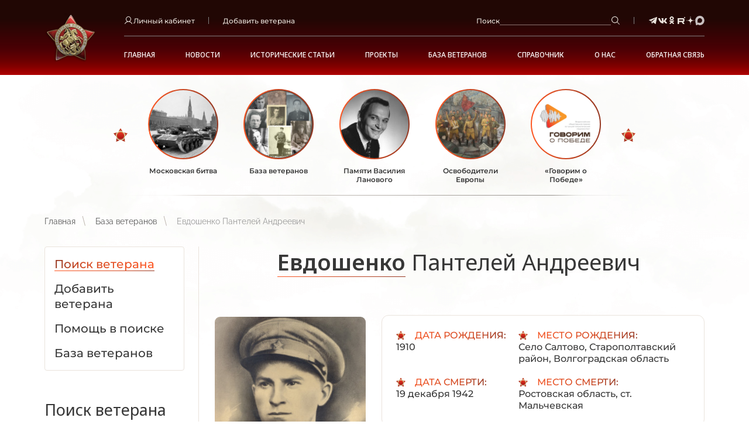

--- FILE ---
content_type: text/html; charset=UTF-8
request_url: https://www.polkrf.ru/veterans/evdosenko-pantelei-andreevic-74172
body_size: 14375
content:
<!DOCTYPE html>
<html xmlns="http://www.w3.org/1999/xhtml" xml:lang="ru" lang="ru">
<head>
	<meta charset="UTF-8">
<meta name="csrf-token" content="mpYxTczs8rxSZl2QppWi9jeLKjEJwl1sXd6XGnmL">
<meta name="viewport" content="width=device-width, initial-scale=1.0">
<link rel="canonical" href="https://www.polkrf.ru/veterans/evdosenko-pantelei-andreevic-74172">
<link rel="apple-touch-icon" sizes="180x180" href="https://www.polkrf.ru/assets/index/img/apple-touch-icon.png">
<link rel="icon" type="image/png" sizes="32x32" href="https://www.polkrf.ru/assets/index/img/favicon-32x32.png">
<link rel="icon" type="image/png" sizes="16x16" href="https://www.polkrf.ru/assets/index/img/favicon-16x16.png">
<link rel="manifest" href="/manifest.json">
<link rel="mask-icon" href="https://www.polkrf.ru/assets/index/img/safari-pinned-tab.svg" color="#9e3a25">
<meta name="msapplication-TileColor" content="#da532c">
<meta name="theme-color" content="#ffffff">
<meta property="og:image" content="https://www.polkrf.ru/assets/index/img/logo_big.png">


	<title>Ветеран Евдошенко Пантелей Андреевич (Дата рождения: 1910) на сайте движения Бессмертный полк</title>

	<meta name="description" content="Евдошенко Пантелей Андреевич родился в селе Салтово Старополтавского района Волгоградской облпасти в крестьянской семье. Год рождения точно не известен. Участвовал в Великой Отечественной войне." />

	<meta name="keywords" content="официальный, сайт, Россия, полк, РФ, бессмертный, общественное, патриотическое, движение" />
	
	<link rel="stylesheet" href="/assets/index/css/grid.min.css?p=1745478912-2"/>
<link rel="stylesheet" href="/assets/index/css/critical.min.css?p=1759137133-2"/>
<link rel="stylesheet" href="/assets/index/css/vendor.min.css?p=1749718735-2"/>
<link rel="stylesheet" href="/assets/index/css/common.min.css?p=1759137132-2"/>
<link rel="stylesheet" href="/assets/index/css/autoComplete.css?p=1745478911-2"/>
<link rel="stylesheet" href="/assets/index/css/debug.css?p=1746618383-2"/>

<link rel="preconnect" href="https://fonts.googleapis.com">
<link rel="preconnect" href="https://fonts.gstatic.com" crossorigin>
<link href="https://fonts.googleapis.com/css2?family=Noto+Sans:ital,wght@0,100..900;1,100..900&display=swap" rel="stylesheet">

	<script src="//ulogin.ru/js/ulogin.js"></script>
<meta name="csrf-token" content="mpYxTczs8rxSZl2QppWi9jeLKjEJwl1sXd6XGnmL">
<link rel="canonical" href="https://www.polkrf.ru/veterans/evdosenko-pantelei-andreevic-74172" /></head>
<body class="p-text">
	<header class="l-header ">
	<div class="l-container-fix l-header__container">
					<a class="l-header__logo-wrap" href="https://www.polkrf.ru">
				<img class="l-header__logo" src="/assets/index/img/logo.png">
			</a>
				<div class="l-header__right">
			<div class="l-header__top">
				<div class="l-header__wrap">
					<div class="b-dropdown b-dropdown_header" data-dropdown="true">

						<a class="b-text-icon" data-dropdown-input="true">
							<svg class="icon icon-user ">
								<use xlink:href="/assets/index/img/sprite.svg#user"></use>
							</svg>
							<span>Личный кабинет</span>
						</a>
						<div class="b-dropdown__container">
															<a class="b-dropdown__link" href="https://www.polkrf.ru/login">Вход</a>
								<a class="b-dropdown__link" href="https://www.polkrf.ru/register">Регистрация</a>
								<a class="b-dropdown__link" href="https://www.polkrf.ru/profile/add">Добавить ветерана</a>
													</div>
					</div>
				</div>
				<div class="l-header__wrap d-max-md-none">
					<a class="b-text-icon" href="https://www.polkrf.ru/profile/add">
						<span>Добавить ветерана</span>
					</a>
				</div>
				<div class="l-header__wrap l-header__search-wrap">
					<form class="b-header-search" data-search-header="true" action="https://www.polkrf.ru/search" method="GET">
						<label class="b-header-search__label">Поиск
						</label>
						<input class="b-input b-header-search__input" type="text" name="query"/>
						<button class="b-btn b-header-search__btn" type="submit">
							<svg class="icon icon-loupe ">
								<use xlink:href="/assets/index/img/sprite.svg#loupe"></use>
							</svg>
							<span>Поиск</span>
						</button>
					</form>
				</div>
				<div class="b-social d-max-md-none">
					<a class="b-social__item" href="https://t.me/polk_russia" rel="nofollow" target="_blank">
		<svg class="icon icon-tg ">
			<use xlink:href="/assets/index/img/sprite.svg?#tg"></use>
		</svg>
	</a>
	<a class="b-social__item" href="http://vk.com/polk_russia" rel="nofollow" target="_blank">
		<svg class="icon icon-vk ">
			<use xlink:href="/assets/index/img/sprite.svg#vk"></use>
		</svg>
	</a>
	<a class="b-social__item" href="http://ok.ru/polkrussia" rel="nofollow" target="_blank">
		<svg class="icon icon-ok ">
			<use xlink:href="/assets/index/img/sprite.svg#ok"></use>
		</svg>
	</a>
	<a class="b-social__item" href="https://rutube.ru/channel/23490178/" rel="nofollow" target="_blank">
		<svg class="icon icon-rutube ">
			<use xlink:href="/assets/index/img/sprite.svg#rutube"></use>
		</svg>
	</a>
	<a class="b-social__item" href="https://dzen.ru/polk_russia" rel="nofollow" target="_blank">
		<svg class="icon icon-yandexzen ">
			<use xlink:href="/assets/index/img/sprite.svg#yandexzen"></use>
		</svg>
	</a>
	<a class="b-social__item" href="https://max.ru/polk_russia" rel="nofollow" target="_blank">
		<img src="/assets/index/img/max.svg">
	</a>
				</div>
				<button class="b-burger d-lg-none" data-modal-open="menu">
					<svg class="icon icon-burger ">
						<use xlink:href="/assets/index/img/sprite.svg#burger"></use>
					</svg>
				</button>
			</div>
			<nav class="b-nav">
																					<div class="b-nav__wrap">
						<a class="b-nav__item " href="/" >Главная</a>
					</div>
																															<div class="b-nav__wrap b-nav__wrap_hover-dropdown">
						<a class="b-nav__item" href="/news" >Новости</a>
						<div class="b-nav__inner">
							 
								<div class="b-nav__inner-wrap">
									<a class="b-nav__inner-item" href="https://www.polkrf.ru/news/glavnye-sobytiya" >Главные события</a>
								</div>
							 
								<div class="b-nav__inner-wrap">
									<a class="b-nav__inner-item" href="https://www.polkrf.ru/news/novosti-regionov" >Новости регионов</a>
								</div>
							 
								<div class="b-nav__inner-wrap">
									<a class="b-nav__inner-item" href="https://www.polkrf.ru/news/bessmertnyj-polk-v-mire" >Бессмертный полк в мире</a>
								</div>
							 
								<div class="b-nav__inner-wrap">
									<a class="b-nav__inner-item" href="https://www.polkrf.ru/news/osoboe-mnenie" >Особое мнение</a>
								</div>
							 
								<div class="b-nav__inner-wrap">
									<a class="b-nav__inner-item" href="https://www.polkrf.ru/news/anonsy" >Анонсы</a>
								</div>
													</div>
					</div>
																												<div class="b-nav__wrap b-nav__wrap_hover-dropdown">
						<a class="b-nav__item" href="/articles" >Исторические статьи</a>
						<div class="b-nav__inner">
							 
								<div class="b-nav__inner-wrap">
									<a class="b-nav__inner-item" href="https://www.polkrf.ru/articles/stalinskie-narkomy" >Сталинские наркомы</a>
								</div>
							 
								<div class="b-nav__inner-wrap">
									<a class="b-nav__inner-item" href="https://www.polkrf.ru/articles/polkovodcy-velikoj-otechestvennoj" >Полководцы Великой Отечественной</a>
								</div>
							 
								<div class="b-nav__inner-wrap">
									<a class="b-nav__inner-item" href="https://www.polkrf.ru/articles/redkaya-voennaya-professiya" >Редкая военная профессия</a>
								</div>
							 
								<div class="b-nav__inner-wrap">
									<a class="b-nav__inner-item" href="https://www.polkrf.ru/articles/deti-geroi-vojny" >Дети – герои войны</a>
								</div>
							 
								<div class="b-nav__inner-wrap">
									<a class="b-nav__inner-item" href="https://www.polkrf.ru/articles/voennoe-kino-filmy-pro-velikuyu-otechestvennuyu-vojnu" >Наше военное кино. Фильмы про Великую Отечественную войну</a>
								</div>
							 
								<div class="b-nav__inner-wrap">
									<a class="b-nav__inner-item" href="https://www.polkrf.ru/articles/ih-podvig-ne-budet-zabyt" >Их подвиг не будет забыт</a>
								</div>
							 
								<div class="b-nav__inner-wrap">
									<a class="b-nav__inner-item" href="https://www.polkrf.ru/articles/etih-dnej-ne-smolknet-slava-hroniki-vojny" >Этих дней не смолкнет слава. Хроники войны</a>
								</div>
													</div>
					</div>
																												<div class="b-nav__wrap">
						<a class="b-nav__item " href="/projects" >Проекты</a>
					</div>
																			<div class="b-nav__wrap b-nav__wrap_hover-dropdown">
					<a class="b-nav__item" href="/veterans" >База ветеранов</a>
					<div class="b-nav__inner">
						 
														<div class="b-nav__inner-wrap">
								<a class="b-nav__inner-item" href="/veteran/veteran-search" >Поиск ветерана</a>
							</div>
						 
														<div class="b-nav__inner-wrap">
								<a class="b-nav__inner-item" href="/veteran/pomosh-v-poiske" >Помощь в поиске</a>
							</div>
												
													<div class="b-nav__inner-wrap">
								<a class="b-nav__inner-item" href="https://www.polkrf.ru/profile/add">Добавить ветерана</a>
							</div>
							<div class="b-nav__inner-wrap">
								<a class="b-nav__inner-item" href="https://www.polkrf.ru/veterans">База ветеранов</a>
							</div>
											</div>
				</div>
															<div class="b-nav__wrap b-nav__wrap_hover-dropdown">
					<a class="b-nav__item" href="" >Справочник</a>
					<div class="b-nav__inner">
						 
														<div class="b-nav__inner-wrap">
								<a class="b-nav__inner-item" href="/rewards" >Награды</a>
							</div>
						 
														<div class="b-nav__inner-wrap">
								<a class="b-nav__inner-item" href="/battles" >Военные операции</a>
							</div>
												
											</div>
				</div>
															<div class="b-nav__wrap b-nav__wrap_hover-dropdown">
					<a class="b-nav__item" href="/about/o-dvizhenii" >О НАС</a>
					<div class="b-nav__inner">
						 
														<div class="b-nav__inner-wrap">
								<a class="b-nav__inner-item" href="/about/o-dvizhenii" >О движении</a>
							</div>
						 
														<div class="b-nav__inner-wrap">
								<a class="b-nav__inner-item" href="/about/dokumenty/ustav-dvizheniya" >Документы</a>
							</div>
						 
														<div class="b-nav__inner-wrap">
								<a class="b-nav__inner-item" href="/about/partnery" >Партнеры</a>
							</div>
						 
														<div class="b-nav__inner-wrap">
								<a class="b-nav__inner-item" href="/about/bessmertnyj-polk-za-rubezhom" >Бессмертный полк за рубежом</a>
							</div>
						 
													
											</div>
				</div>
															<div class="b-nav__wrap b-nav__wrap_hover-dropdown">
					<a class="b-nav__item" href="/contacts" >Обратная связь</a>
					<div class="b-nav__inner">
						 
														<div class="b-nav__inner-wrap">
								<a class="b-nav__inner-item" href="/contacts" >Контакты</a>
							</div>
						 
														<div class="b-nav__inner-wrap">
								<a class="b-nav__inner-item" href="/contacts/nas-sprashivayut/" >Нас спрашивают</a>
							</div>
						 
														<div class="b-nav__inner-wrap">
								<a class="b-nav__inner-item" href="/contacts/vashi-pisma/" >Ваши письма</a>
							</div>
												
											</div>
				</div>
						</nav>

		</div>
	</div>
</header>	<div class="l-common-wrap">
			<div class="l-container-fix">
		<div class="b-events-slider">
		<div class="b-events-slider__viewport embla__viewport" data-events-slider="true" data-delay="7000">
			<div class="b-events-slider__container embla__container">
									<div class="b-events-slider__slide">
						<a class="b-event-card  js-actual-link" data-id="4" href="https://polkrf.ru/on-map/moskovskaya-bitva">
							<span class="b-event-card__img-wrap">
								<img class="b-event-card__img" src="/storage/_thumbs/actual_links/1/4/icon_round/actual_link_card_inner/D26dguDgGRBlw.jpg?u=9053b83c" alt="Московская битва" role="presentation"/>
							</span>
							<span class="b-event-card__title">Московская битва</span>
						</a>
					</div>
									<div class="b-events-slider__slide">
						<a class="b-event-card  js-actual-link" data-id="10" href="https://polkrf.ru/veterans">
							<span class="b-event-card__img-wrap">
								<img class="b-event-card__img" src="/storage/_thumbs/actual_links/1/10/icon_round/actual_link_card_inner/D2hQW7lr904Lg.png?u=8e51b5d5" alt="База ветеранов" role="presentation"/>
							</span>
							<span class="b-event-card__title">База ветеранов</span>
						</a>
					</div>
									<div class="b-events-slider__slide">
						<a class="b-event-card  js-actual-link" data-id="5" href="https://polkrf.ru/panno">
							<span class="b-event-card__img-wrap">
								<img class="b-event-card__img" src="/storage/_thumbs/actual_links/1/5/icon_round/actual_link_card_inner/D22rPnx6V9MTo.jpg?u=8e51b5d5" alt="Памяти Василия Ланового" role="presentation"/>
							</span>
							<span class="b-event-card__title">Памяти Василия Ланового</span>
						</a>
					</div>
									<div class="b-events-slider__slide">
						<a class="b-event-card  js-actual-link" data-id="11" href="https://www.polkrf.ru/on-map/osvoboditeli-evropy">
							<span class="b-event-card__img-wrap">
								<img class="b-event-card__img" src="/storage/_thumbs/actual_links/1/11/icon_round/actual_link_card_inner/D2PQGu9YrWzWQ.jpg?u=fb387d2b" alt="Освободители Европы" role="presentation"/>
							</span>
							<span class="b-event-card__title">Освободители Европы</span>
						</a>
					</div>
									<div class="b-events-slider__slide">
						<a class="b-event-card  js-actual-link" data-id="12" href="https://polkrf.ru/media-content">
							<span class="b-event-card__img-wrap">
								<img class="b-event-card__img" src="/storage/_thumbs/actual_links/1/12/icon_round/actual_link_card_inner/D2qFHHujMBsGA.png?u=fe3bbd94" alt="«Говорим о Победе»" role="presentation"/>
							</span>
							<span class="b-event-card__title">«Говорим о Победе»</span>
						</a>
					</div>
							</div>
		</div>
		<button class="embla__btn embla__btn_prev b-events-slider__prev" type="button" data-events-prev="true"></button>
		<button class="embla__btn embla__btn_next b-events-slider__next" type="button" data-events-next="true"></button>
	</div>
			<nav class="b-breadcrumbs">
									<a class="b-breadcrumbs__item" href="https://polkrf.ru">Главная</a>
						
									<a class="b-breadcrumbs__item" href="https://www.polkrf.ru/veterans">База ветеранов</a>
						
									<span class="b-breadcrumbs__item b-breadcrumbs__item_current">Евдошенко Пантелей Андреевич</span>
						
			</nav>

		
		<div class="l-content">
			<div class="l-content__aside" data-modal="menu-aside">
				<div class="l-content__aside-inner" data-modal-body="true">
					<div class="l-content__aside-head">
						<span class="b-title-2 text-regular mb-none">Меню</span>
						<a class="l-content__aside-close" data-modal-close="menu-aside"></a>
					</div>
						<nav class="b-nav-aside">
			
																	<a class="b-nav-aside__item b-nav-aside__item_act" href="https://www.polkrf.ru/baza-veteranov/veteran-search">
						<span class="b-nav-aside__item-line">Поиск ветерана</span>
					</a>
																								<a class="b-nav-aside__item " href="/profile/add">
						<span class="b-nav-aside__item-line">Добавить ветерана</span>
					</a>
																								<a class="b-nav-aside__item " href="https://www.polkrf.ru/baza-veteranov/pomosh-v-poiske">
						<span class="b-nav-aside__item-line">Помощь в поиске</span>
					</a>
										
					<a class="b-nav-aside__item " href="https://www.polkrf.ru/veterans">
				<span class="b-nav-aside__item-line">База ветеранов</span>
			</a>
			</nav>
					
					<span class="b-title-4 l-content__aside-title">Поиск ветерана</span>
<form class="b-form b-form_aside" action="https://www.polkrf.ru/veterans">
	<input class="b-input" type="text" placeholder="Фамилия" name="ln"/>
	<input class="b-input" type="text" placeholder="Имя" name="fn"/>
	<input class="b-input" type="text" placeholder="Отчество" name="pn"/>
	<input class="b-input" type="text" placeholder="Год рождения" name="by"/>
	<div class="mt-24">
		<button class="b-btn b-btn_lg b-btn_yellow b-btn_wide" type="submit">
			<span>Найти </span>
			<svg class="icon icon-chevron-right ">
				<use xlink:href="/assets/index/img/sprite.svg#chevron-right"></use>
			</svg>
		</button>
	</div>
</form>
					<span class="b-title-4 l-content__aside-title">Помощь специалиста </span>
<div class="b-contacts-aside">
			<p class="b-contacts-aside__title">Горячая линия: </p>
		<a class="b-contacts-aside__item" href="tel:88002019450">8 (800) 20 -1945- 0</a>
				<p class="b-contacts-aside__title">Часы работы: </p>
		<span class="b-contacts-aside__item">ПН-ПТ с 10:00 до 18:00</span>
				<p class="b-contacts-aside__title">Обращения по электронному адресу: </p>
		<a class="b-contacts-aside__item" href="mailto:1945poisk@polkrf.ru">1945poisk@polkrf.ru</a>
		<a class="b-more b-more_yellow b-more_self-end mt-16" href="/contacts">
		<span class="b-more__line">Подробнее</span>
	</a>
</div>					<div class="b-social b-social_aside b-social_yellow">
	<a class="b-social__item" href="https://t.me/polk_russia" rel="nofollow" target="_blank">
		<svg class="icon icon-tg ">
			<use xlink:href="/assets/index/img/sprite.svg?#tg"></use>
		</svg>
	</a>
	<a class="b-social__item" href="http://vk.com/polk_russia" rel="nofollow" target="_blank">
		<svg class="icon icon-vk ">
			<use xlink:href="/assets/index/img/sprite.svg#vk"></use>
		</svg>
	</a>
	<a class="b-social__item" href="http://ok.ru/polkrussia" rel="nofollow" target="_blank">
		<svg class="icon icon-ok ">
			<use xlink:href="/assets/index/img/sprite.svg#ok"></use>
		</svg>
	</a>
	<a class="b-social__item" href="https://rutube.ru/channel/23490178/" rel="nofollow" target="_blank">
		<svg class="icon icon-rutube ">
			<use xlink:href="/assets/index/img/sprite.svg#rutube"></use>
		</svg>
	</a>
	<a class="b-social__item" href="https://dzen.ru/polk_russia" rel="nofollow" target="_blank">
		<svg class="icon icon-yandexzen ">
			<use xlink:href="/assets/index/img/sprite.svg#yandexzen"></use>
		</svg>
	</a>
	<a class="b-social__item" href="https://max.ru/polk_russia" rel="nofollow" target="_blank">
		<img src="/assets/index/img/max.svg">
	</a>
</div>					<span class="b-title-4 l-content__aside-title">Публикации в соц.сетях</span>
<a class="b-publication-card b-publication-card_aside" href="https://vk.com/wall-99626804_477126" target="_blank" rel="nofollow">
	<span class="b-publication-card__date">19 января в 19:38</span>
	<span class="b-publication-card__subtitle">Бессмертный полк России</span>
	<span class="b-publication-card__img-wrap">
		<img class="b-publication-card__img" src="/storage/_thumbs/social_posts/2/1386/icon/social_post_aside/D224L2r7vMPCU.jpg?u=216dd336" alt="" role="presentation"/>
	</span>
	<span class="b-publication-card__text"> 
		<p>В Ленинградской области торжественно отметили годовщину прорыва блокады Ленинграда 🎉 Светлая память о...</p>
	</span>
	<span class="b-more b-more_yellow b-more_vk b-publication-card__more"> <span class="b-more__line">Подробнее</span></span>
</a>
				</div>
			</div>
			<div class="l-content__body">
					<div class="b-title-1 b-title-1_star">
		<span class="b-title-1__inner">
							<span class="b-link-title">Евдошенко</span>
						<span>Пантелей Андреевич</span>
		</span>
	</div>
	<div class="b-operation">
		<div class="b-operation__wrap">
			<figure class="fl-img fl-img_left b-operation__img">
									<img src="/storage/_thumbs/veterans/75/74172/icon/veteran/D2xxQMvhi2T4o.jpg?u=cededec5" alt="Евдошенко Пантелей Андреевич">
							</figure>
			<div class="b-text-info-double b-text-info-double_veteran">
									<div class="b-text-info b-text-info-double__item">
						<span class="b-text-info__name">Дата рождения: </span>
						<span class="b-text-info__text">1910</span>
					</div>
													<div class="b-text-info b-text-info-double__item">
						<span class="b-text-info__name">Место рождения: </span>
						<span class="b-text-info__text">Село Салтово, Старополтавский район, Волгоградская область</span>
					</div>
													<div class="b-text-info b-text-info-double__item">
						<span class="b-text-info__name">Дата смерти: </span>
						<span class="b-text-info__text">19 декабря 1942</span>
					</div>
													<div class="b-text-info b-text-info-double__item">
						<span class="b-text-info__name">место смерти: </span>
						<span class="b-text-info__text">Ростовская область, ст. Мальчевская</span>
					</div>
							</div>
							<span class="b-title-5 b-operation__title-5">Боевой путь ветерана</span>
				<p>Евдошенко Пантелей Андреевич родился в селе Салтово Старополтавского района Волгоградской облпасти в крестьянской семье. Год рождения точно не известен. Участвовал в Великой Отечественной войне. Возможно, что Пантелей Андреевич служил в 551 в/ч (полевая почта 1825). В ходе боев был убит 19 декабря 1942 года. Захоронен в братской могиле на станции Мальчевская Миллеровского района, Ростовской области. <br></p>
					</div>
							<span class="b-title-5 b-operation__title-5">Фото </span>
			<div class="b-gallery">
															<a class="b-gallery__img-wrap" href="https://polkrf.ru/storage/veterans/gallery/47/47745.jpg" data-fancybox="veteran_gallery">
							<img class="b-gallery__img" src="/storage/_thumbs/veterans/75/74172/gallery/gallery/veteran_gallery_big/D2QQjaKaMsaYA.jpg?u=cededec5" alt="" role="presentation"/>
						</a>
																				<a class="b-gallery__img-wrap" href="https://polkrf.ru/storage/veterans/gallery/47/47746.jpg" data-fancybox="veteran_gallery">
							<img class="b-gallery__img" src="/storage/_thumbs/veterans/75/74172/gallery/gallery/veteran_gallery_big/D21RPJgKeIrH6.jpg?u=cededec5" alt="" role="presentation"/>
						</a>
																				<a class="b-gallery__img-wrap" href="https://polkrf.ru/storage/veterans/gallery/47/47747.jpg" data-fancybox="veteran_gallery">
							<img class="b-gallery__img" src="/storage/_thumbs/veterans/75/74172/gallery/gallery/veteran_gallery/D2sy3yB9Mm34I.jpg?u=cededec5" alt="" role="presentation"/>
						</a>
																				<a class="b-gallery__img-wrap" href="https://polkrf.ru/storage/veterans/gallery/47/47748.jpg" data-fancybox="veteran_gallery">
							<img class="b-gallery__img" src="/storage/_thumbs/veterans/75/74172/gallery/gallery/veteran_gallery/D2TutU5xKcpMA.jpg?u=cededec5" alt="" role="presentation"/>
						</a>
																				<a class="b-gallery__img-wrap" href="https://polkrf.ru/storage/veterans/gallery/47/47749.jpg" data-fancybox="veteran_gallery">
							<img class="b-gallery__img" src="/storage/_thumbs/veterans/75/74172/gallery/gallery/veteran_gallery/D2DPghwEJI4m2.jpg?u=cededec5" alt="" role="presentation"/>
						</a>
												</div>
						
	</div>
				
				<div class="aside-mob">
						<nav class="b-nav-aside">
			
																	<a class="b-nav-aside__item b-nav-aside__item_act" href="https://www.polkrf.ru/baza-veteranov/veteran-search">
						<span class="b-nav-aside__item-line">Поиск ветерана</span>
					</a>
																								<a class="b-nav-aside__item " href="/profile/add">
						<span class="b-nav-aside__item-line">Добавить ветерана</span>
					</a>
																								<a class="b-nav-aside__item " href="https://www.polkrf.ru/baza-veteranov/pomosh-v-poiske">
						<span class="b-nav-aside__item-line">Помощь в поиске</span>
					</a>
										
					<a class="b-nav-aside__item " href="https://www.polkrf.ru/veterans">
				<span class="b-nav-aside__item-line">База ветеранов</span>
			</a>
			</nav>
				</div>
			</div>
		</div>
	</div>
	
		<section class="b-veterans b-section">
					<div class="b-title-2 b-title-2_star">
				<span class="b-title-2__inner">Последние добавленные ветераны <span class="b-link-title">Бессмертный полк России</a></span>
			</div>
				<div class="b-veterans__line"></div>
		<div class="b-veterans__viewport" data-veterans="true">
			<div class="b-veterans__container embla__container">
									<div class="b-veterans__slide embla__slide">
						<a class="b-veteran-item" href="https://www.polkrf.ru/veterans/kireev-daniil-arxipovic-1303560" >
	<span class="b-veteran-item__img-wrap">
					<img class="b-veteran-item__img" src="/storage/_thumbs/veterans/1304/1303560/icon/veteran_slider_card/D2o5qmTyrccNs.jpg?u=0e681c52" alt="Киреев Даниил Архипович" role="presentation"/>
			</span>
	<span class="b-veteran-item__title">Киреев</span>
	<span class="b-veteran-item__subtitle">Даниил Архипович</span>
			<span class="b-veteran-item__date">1912</span>
	</a>
					</div>
									<div class="b-veterans__slide embla__slide">
						<a class="b-veteran-item" href="https://www.polkrf.ru/veterans/kalinin-platon-ivanovic-1303559" >
	<span class="b-veteran-item__img-wrap">
					<img class="b-veteran-item__img" src="/storage/_thumbs/veterans/1304/1303559/icon/veteran_slider_card/D2vq0Gozxtx46.jpg?u=cca551d8" alt="Калинин Платон Иванович" role="presentation"/>
			</span>
	<span class="b-veteran-item__title">Калинин</span>
	<span class="b-veteran-item__subtitle">Платон Иванович</span>
			<span class="b-veteran-item__date">1920 - 1994</span>
	</a>
					</div>
									<div class="b-veterans__slide embla__slide">
						<a class="b-veteran-item" href="https://www.polkrf.ru/veterans/beliavskii-xariton-antonovic-1303558" >
	<span class="b-veteran-item__img-wrap">
					<img class="b-veteran-item__img" src="/assets/index/img/veteran_slider_placeholder.png" alt="Белявский Харитон Антонович" role="presentation"/>
			</span>
	<span class="b-veteran-item__title">Белявский</span>
	<span class="b-veteran-item__subtitle">Харитон Антонович</span>
			<span class="b-veteran-item__date">1900</span>
	</a>
					</div>
									<div class="b-veterans__slide embla__slide">
						<a class="b-veteran-item" href="https://www.polkrf.ru/veterans/ponomarev-sergei-fedorovic-1303557" >
	<span class="b-veteran-item__img-wrap">
					<img class="b-veteran-item__img" src="/storage/_thumbs/veterans/1304/1303557/icon/veteran_slider_card/D2TbGqxZ9dypE.jpg?u=c9cbfe6e" alt="Пономарёв Сергей Фёдорович" role="presentation"/>
			</span>
	<span class="b-veteran-item__title">Пономарёв</span>
	<span class="b-veteran-item__subtitle">Сергей Фёдорович</span>
			<span class="b-veteran-item__date">1913 - 1944</span>
	</a>
					</div>
									<div class="b-veterans__slide embla__slide">
						<a class="b-veteran-item" href="https://www.polkrf.ru/veterans/rokin-lavr-ivanovic-1303556" >
	<span class="b-veteran-item__img-wrap">
					<img class="b-veteran-item__img" src="/storage/_thumbs/veterans/1304/1303556/icon/veteran_slider_card/D2Ssscq1qj1vE.jpg?u=6a06355f" alt="Рокин Лавр Иванович" role="presentation"/>
			</span>
	<span class="b-veteran-item__title">Рокин</span>
	<span class="b-veteran-item__subtitle">Лавр Иванович</span>
			<span class="b-veteran-item__date">1924 - 1944</span>
	</a>
					</div>
									<div class="b-veterans__slide embla__slide">
						<a class="b-veteran-item" href="https://www.polkrf.ru/veterans/baranov-mixail-pavlovic-1303555" >
	<span class="b-veteran-item__img-wrap">
					<img class="b-veteran-item__img" src="/storage/_thumbs/veterans/1304/1303555/icon/veteran_slider_card/D2dgTa5dTnMaQ.jpg?u=70903142" alt="Баранов Михаил Павлович" role="presentation"/>
			</span>
	<span class="b-veteran-item__title">Баранов</span>
	<span class="b-veteran-item__subtitle">Михаил Павлович</span>
			<span class="b-veteran-item__date">1904 - 1985</span>
	</a>
					</div>
									<div class="b-veterans__slide embla__slide">
						<a class="b-veteran-item" href="https://www.polkrf.ru/veterans/kosterin-semen-petrovic-1303554" >
	<span class="b-veteran-item__img-wrap">
					<img class="b-veteran-item__img" src="/storage/_thumbs/veterans/1304/1303554/icon/veteran_slider_card/D27dwwb2jlxKw.jpg?u=0411b42d" alt="Костерин Семён Петрович" role="presentation"/>
			</span>
	<span class="b-veteran-item__title">Костерин</span>
	<span class="b-veteran-item__subtitle">Семён Петрович</span>
			<span class="b-veteran-item__date">1924 - 1944</span>
	</a>
					</div>
									<div class="b-veterans__slide embla__slide">
						<a class="b-veteran-item" href="https://www.polkrf.ru/veterans/naumov-nikolai-aleksandrovic-1303553" >
	<span class="b-veteran-item__img-wrap">
					<img class="b-veteran-item__img" src="/storage/_thumbs/veterans/1304/1303553/icon/veteran_slider_card/D2zG69OLyql32.jpg?u=153a56a5" alt="Наумов Николай Александрович" role="presentation"/>
			</span>
	<span class="b-veteran-item__title">Наумов</span>
	<span class="b-veteran-item__subtitle">Николай Александрович</span>
			<span class="b-veteran-item__date">1909 - 1993</span>
	</a>
					</div>
									<div class="b-veterans__slide embla__slide">
						<a class="b-veteran-item" href="https://www.polkrf.ru/veterans/surovcev-petr-dmitrievic-1303552" >
	<span class="b-veteran-item__img-wrap">
					<img class="b-veteran-item__img" src="/storage/_thumbs/veterans/1304/1303552/icon/veteran_slider_card/D2SjMWzRBCrAx.jpg?u=d75cb48c" alt="Суровцев Пётр Дмитриевич" role="presentation"/>
			</span>
	<span class="b-veteran-item__title">Суровцев</span>
	<span class="b-veteran-item__subtitle">Пётр Дмитриевич</span>
			<span class="b-veteran-item__date">1921 - 1979</span>
	</a>
					</div>
									<div class="b-veterans__slide embla__slide">
						<a class="b-veteran-item" href="https://www.polkrf.ru/veterans/bacerikova-anna-vasilevna-1303551" >
	<span class="b-veteran-item__img-wrap">
					<img class="b-veteran-item__img" src="/storage/_thumbs/veterans/1304/1303551/icon/veteran_slider_card/D2nxP6yhztmmg.jpg?u=7a87a2bf" alt="Бачерикова Анна Васильевна" role="presentation"/>
			</span>
	<span class="b-veteran-item__title">Бачерикова</span>
	<span class="b-veteran-item__subtitle">Анна Васильевна</span>
			<span class="b-veteran-item__date">1918 - 2014</span>
	</a>
					</div>
									<div class="b-veterans__slide embla__slide">
						<a class="b-veteran-item" href="https://www.polkrf.ru/veterans/urvancev-iakov-erofeevic-1303550" >
	<span class="b-veteran-item__img-wrap">
					<img class="b-veteran-item__img" src="/storage/_thumbs/veterans/1304/1303550/icon/veteran_slider_card/D2Dw367Wdfzzk.jpg?u=602f4e0a" alt="Урванцев Яков Ерофеевич" role="presentation"/>
			</span>
	<span class="b-veteran-item__title">Урванцев</span>
	<span class="b-veteran-item__subtitle">Яков Ерофеевич</span>
			<span class="b-veteran-item__date">1924 - 1957</span>
	</a>
					</div>
									<div class="b-veterans__slide embla__slide">
						<a class="b-veteran-item" href="https://www.polkrf.ru/veterans/zareckix-mixail-aleksandrovic-1303549" >
	<span class="b-veteran-item__img-wrap">
					<img class="b-veteran-item__img" src="/storage/_thumbs/veterans/1304/1303549/icon/veteran_slider_card/D2ZpSjwxQNxk6.jpg?u=d7c9f387" alt="Зарецких Михаил Александрович" role="presentation"/>
			</span>
	<span class="b-veteran-item__title">Зарецких</span>
	<span class="b-veteran-item__subtitle">Михаил Александрович</span>
			<span class="b-veteran-item__date">1920 - 2004</span>
	</a>
					</div>
									<div class="b-veterans__slide embla__slide">
						<a class="b-veteran-item" href="https://www.polkrf.ru/veterans/patrusev-grigorii-afanasevic-1303548" >
	<span class="b-veteran-item__img-wrap">
					<img class="b-veteran-item__img" src="/storage/_thumbs/veterans/1304/1303548/icon/veteran_slider_card/D2Tjz8sDoGWRM.jpg?u=150ae7bc" alt="Патрушев Григорий Афанасьевич" role="presentation"/>
			</span>
	<span class="b-veteran-item__title">Патрушев</span>
	<span class="b-veteran-item__subtitle">Григорий Афанасьевич</span>
			<span class="b-veteran-item__date">1923 - 1985</span>
	</a>
					</div>
									<div class="b-veterans__slide embla__slide">
						<a class="b-veteran-item" href="https://www.polkrf.ru/veterans/testov-nikolai-stepanovic-1303547" >
	<span class="b-veteran-item__img-wrap">
					<img class="b-veteran-item__img" src="/storage/_thumbs/veterans/1304/1303547/icon/veteran_slider_card/D2dqmbX7UYTBA.jpg?u=d2bbee53" alt="Тестов Николай Степанович" role="presentation"/>
			</span>
	<span class="b-veteran-item__title">Тестов</span>
	<span class="b-veteran-item__subtitle">Николай Степанович</span>
			<span class="b-veteran-item__date">1909 - 1944</span>
	</a>
					</div>
									<div class="b-veterans__slide embla__slide">
						<a class="b-veteran-item" href="https://www.polkrf.ru/veterans/xlybov-vitalii-polikarpovic-1303546" >
	<span class="b-veteran-item__img-wrap">
					<img class="b-veteran-item__img" src="/storage/_thumbs/veterans/1304/1303546/icon/veteran_slider_card/D22ZiiCwh2jnw.jpg?u=cc3016d3" alt="Хлыбов Виталий Поликарпович" role="presentation"/>
			</span>
	<span class="b-veteran-item__title">Хлыбов</span>
	<span class="b-veteran-item__subtitle">Виталий Поликарпович</span>
			<span class="b-veteran-item__date">1921 - 2017</span>
	</a>
					</div>
									<div class="b-veterans__slide embla__slide">
						<a class="b-veteran-item" href="https://www.polkrf.ru/veterans/dvinskix-gennadii-nikolaevic-1303545" >
	<span class="b-veteran-item__img-wrap">
					<img class="b-veteran-item__img" src="/storage/_thumbs/veterans/1304/1303545/icon/veteran_slider_card/D22NLZRiocUO6.jpg?u=0fe033f0" alt="Двинских Геннадий Николаевич" role="presentation"/>
			</span>
	<span class="b-veteran-item__title">Двинских</span>
	<span class="b-veteran-item__subtitle">Геннадий Николаевич</span>
			<span class="b-veteran-item__date">1918 - 1977</span>
	</a>
					</div>
									<div class="b-veterans__slide embla__slide">
						<a class="b-veteran-item" href="https://www.polkrf.ru/veterans/sizov-viktor-dmitrievic-1303544" >
	<span class="b-veteran-item__img-wrap">
					<img class="b-veteran-item__img" src="/storage/_thumbs/veterans/1304/1303544/icon/veteran_slider_card/D2a2trJHixpvQ.jpg?u=d8f2f735" alt="Сизов Виктор Дмитриевич" role="presentation"/>
			</span>
	<span class="b-veteran-item__title">Сизов</span>
	<span class="b-veteran-item__subtitle">Виктор Дмитриевич</span>
			<span class="b-veteran-item__date">1926 - 2013</span>
	</a>
					</div>
									<div class="b-veterans__slide embla__slide">
						<a class="b-veteran-item" href="https://www.polkrf.ru/veterans/ardasev-mixail-aleksandrovic-1303543" >
	<span class="b-veteran-item__img-wrap">
					<img class="b-veteran-item__img" src="/storage/_thumbs/veterans/1304/1303543/icon/veteran_slider_card/D2lTRPwzWl2Hc.jpg?u=0a2de639" alt="Ардашев Михаил Александрович" role="presentation"/>
			</span>
	<span class="b-veteran-item__title">Ардашев</span>
	<span class="b-veteran-item__subtitle">Михаил Александрович</span>
			<span class="b-veteran-item__date">1919 - 1989</span>
	</a>
					</div>
									<div class="b-veterans__slide embla__slide">
						<a class="b-veteran-item" href="https://www.polkrf.ru/veterans/muxin-aleksandr-mixailovic-1303542" >
	<span class="b-veteran-item__img-wrap">
					<img class="b-veteran-item__img" src="/storage/_thumbs/veterans/1304/1303542/icon/veteran_slider_card/D2KlG6xZ6LvNM.jpg?u=158d4b64" alt="Мухин Александр Михайлович" role="presentation"/>
			</span>
	<span class="b-veteran-item__title">Мухин</span>
	<span class="b-veteran-item__subtitle">Александр Михайлович</span>
			<span class="b-veteran-item__date">1923 - 2003</span>
	</a>
					</div>
									<div class="b-veterans__slide embla__slide">
						<a class="b-veteran-item" href="https://www.polkrf.ru/veterans/subin-georgii-georgievic-1303541" >
	<span class="b-veteran-item__img-wrap">
					<img class="b-veteran-item__img" src="/storage/_thumbs/veterans/1304/1303541/icon/veteran_slider_card/D2zYZhfxYQwyY.jpg?u=1a51813d" alt="Шубин Георгий Георгиевич" role="presentation"/>
			</span>
	<span class="b-veteran-item__title">Шубин</span>
	<span class="b-veteran-item__subtitle">Георгий Георгиевич</span>
			<span class="b-veteran-item__date">1912 - 1973</span>
	</a>
					</div>
							</div>
		</div>
		<div class="l-container-fix embla__nav">
			<button class="embla__btn embla__btn_prev" type="button" data-veterans-prev="true"></button>
			<div class="b-range-embla" data-veterans-range="true"></div>
			<button class="embla__btn embla__btn_next" type="button" data-veterans-next="true"></button>
		</div>
	</section>
	<div class="l-container-fix">
		<div class="b-title-2 b-title-2_star">
			<span class="b-title-2__inner">Актуальные новости Движения <span class="b-link-title">Бессмертный полк России</span></span>
		</div>
		<div class="b-current-news" data-current-news-slider="true">
			<div class="b-current-news__container embla__container">
									<div class="b-current-news__slide embla__slide">
						<article class="b-article">
	<a class="b-article__link" href="https://www.polkrf.ru/news/novosti-regionov/izmeneniya-v-sovremennoj-geopolitike-obsudili-na-sahaline"></a>
	<div class="b-article__tags">
			</div>
	<img class="b-article__img" src="/storage/_thumbs/news/7/6816/icon/news_card/D2MqIS2kpgLZM.jpg?u=bf09df94" alt="" role="presentation"/>
	<div class="b-article__body">
					<a class="b-article__location" href="https://www.polkrf.ru/departments/saxalinskaya-oblast">Сахалинская область</a>
				<span class="b-title-6 b-article__title">Изменения в современной геополитике обсудили на Сахалине</span>
		<div class="b-article__info">
			<span class="b-article__date">20 января 2026</span>
							<span class="b-article__see">37</span>
					</div>
	</div>
</article>					</div>
									<div class="b-current-news__slide embla__slide">
						<article class="b-article">
	<a class="b-article__link" href="https://www.polkrf.ru/news/glavnye-sobytiya/daesh-berlin-mozhno-li-bylo-vzyat-stolicu-germanii-v-fevrale-1945-goda"></a>
	<div class="b-article__tags">
			</div>
	<img class="b-article__img" src="/storage/_thumbs/news/7/6815/icon/news_card/D2uB8Thb0JmWY.jpg?u=a16bb04e" alt="" role="presentation"/>
	<div class="b-article__body">
				<span class="b-title-6 b-article__title">Даешь Берлин! Можно ли было взять столицу Германии в феврале 1945 года?</span>
		<div class="b-article__info">
			<span class="b-article__date">20 января 2026</span>
							<span class="b-article__see">33</span>
					</div>
	</div>
</article>					</div>
									<div class="b-current-news__slide embla__slide">
						<article class="b-article">
	<a class="b-article__link" href="https://www.polkrf.ru/news/novosti-regionov/v-leningradskoj-oblasti-torzhestvenno-otmetili-godovshinu-proryva-blokady-leningrada"></a>
	<div class="b-article__tags">
			</div>
	<img class="b-article__img" src="/storage/_thumbs/news/7/6814/icon/news_card/D2NQjWr2pY7eI.jpg?u=33d14d35" alt="" role="presentation"/>
	<div class="b-article__body">
					<a class="b-article__location" href="https://www.polkrf.ru/departments/leningradskaya-oblast">Ленинградская область</a>
				<span class="b-title-6 b-article__title">В Ленинградской области торжественно отметили годовщину прорыва блокады Ленинграда</span>
		<div class="b-article__info">
			<span class="b-article__date">19 января 2026</span>
							<span class="b-article__see">63</span>
					</div>
	</div>
</article>					</div>
									<div class="b-current-news__slide embla__slide">
						<article class="b-article">
	<a class="b-article__link" href="https://www.polkrf.ru/news/glavnye-sobytiya/voennoe-kino-derevyannyj-glaz-ili-otkuda-u-parnya-grenlandskaya-grust"></a>
	<div class="b-article__tags">
			</div>
	<img class="b-article__img" src="/storage/_thumbs/news/7/6810/icon/news_card/D2Af1y0uZDd7c.jpg?u=d1a9d660" alt="" role="presentation"/>
	<div class="b-article__body">
				<span class="b-title-6 b-article__title">ВОЕННОЕ КИНО. «Деревянный глаз», или откуда у парня гренландская грусть?</span>
		<div class="b-article__info">
			<span class="b-article__date">19 января 2026</span>
							<span class="b-article__see">76</span>
					</div>
	</div>
</article>					</div>
									<div class="b-current-news__slide embla__slide">
						<article class="b-article">
	<a class="b-article__link" href="https://www.polkrf.ru/news/novosti-regionov/tyumency-znakomyatsya-s-zemlyakami-zashitnikami-leningrada"></a>
	<div class="b-article__tags">
			</div>
	<img class="b-article__img" src="/storage/_thumbs/news/7/6809/icon/news_card/D2IqZkBHzIaxo.jpg?u=eaf70e38" alt="" role="presentation"/>
	<div class="b-article__body">
					<a class="b-article__location" href="https://www.polkrf.ru/departments/tyumenskaya-oblast">Тюменская область</a>
				<span class="b-title-6 b-article__title">Тюменцы знакомятся с земляками-защитниками Ленинграда</span>
		<div class="b-article__info">
			<span class="b-article__date">18 января 2026</span>
							<span class="b-article__see">79</span>
					</div>
	</div>
</article>					</div>
									<div class="b-current-news__slide embla__slide">
						<article class="b-article">
	<a class="b-article__link" href="https://www.polkrf.ru/news/glavnye-sobytiya/83-goda-nazad-prorvana-blokada-leningrada-nacistskij-plan-unichtozhit-leningradcev-poterpel-polnyj-krah"></a>
	<div class="b-article__tags">
			</div>
	<img class="b-article__img" src="/storage/_thumbs/news/7/6804/icon/news_card/D2pxyOUOUCtR6.jpg?u=2a829bae" alt="" role="presentation"/>
	<div class="b-article__body">
				<span class="b-title-6 b-article__title">83 года назад прорвана блокада Ленинграда. Нацистский план уничтожить ленинградцев потерпел полный крах</span>
		<div class="b-article__info">
			<span class="b-article__date">18 января 2026</span>
							<span class="b-article__see">225</span>
					</div>
	</div>
</article>					</div>
									<div class="b-current-news__slide embla__slide">
						<article class="b-article">
	<a class="b-article__link" href="https://www.polkrf.ru/news/glavnye-sobytiya/segodnya-den-rozhdeniya-narodnogo-artista-sssr-geroya-truda-rossijskoj-federacii-sopredsedatelya-centralnogo-shtaba-bessmertnogo-polka-rossii-vasiliya-semenovicha-lanovogo"></a>
	<div class="b-article__tags">
			</div>
	<img class="b-article__img" src="/storage/_thumbs/news/7/6806/icon/news_card/D2NFMCO6TKAoI.jpg?u=55f41571" alt="" role="presentation"/>
	<div class="b-article__body">
				<span class="b-title-6 b-article__title">Сегодня День рождения народного артиста СССР, Героя Труда Российской Федерации, Сопредседателя Центрального штаба Бессмертного полка России Василия Семеновича Ланового</span>
		<div class="b-article__info">
			<span class="b-article__date">16 января 2026</span>
							<span class="b-article__see">187</span>
					</div>
	</div>
</article>					</div>
									<div class="b-current-news__slide embla__slide">
						<article class="b-article">
	<a class="b-article__link" href="https://www.polkrf.ru/news/novosti-regionov/poezd-pobedy-pribyl-v-leningradskuyu-oblast"></a>
	<div class="b-article__tags">
			</div>
	<img class="b-article__img" src="/storage/_thumbs/news/7/6808/icon/news_card/D2SGXndVchygI.jpg?u=5deacf3c" alt="" role="presentation"/>
	<div class="b-article__body">
					<a class="b-article__location" href="https://www.polkrf.ru/departments/leningradskaya-oblast">Ленинградская область</a>
				<span class="b-title-6 b-article__title">&quot;Поезд Победы&quot; прибыл в Ленинградскую область</span>
		<div class="b-article__info">
			<span class="b-article__date">15 января 2026</span>
							<span class="b-article__see">160</span>
					</div>
	</div>
</article>					</div>
									<div class="b-current-news__slide embla__slide">
						<article class="b-article">
	<a class="b-article__link" href="https://www.polkrf.ru/news/novosti-regionov/novyj-patrioticheskij-multproekt-projdet-v-chelyabinskoj-oblasti-pri-podderzhke-bessmertnogo-polka-rossii"></a>
	<div class="b-article__tags">
			</div>
	<img class="b-article__img" src="/storage/_thumbs/news/7/6807/icon/news_card/D2qWKCxjm8d5s.jpg?u=8c654bbd" alt="" role="presentation"/>
	<div class="b-article__body">
					<a class="b-article__location" href="https://www.polkrf.ru/departments/celyabinskaya-oblast">Челябинская область</a>
				<span class="b-title-6 b-article__title">Новый патриотический мультпроект пройдет в Челябинской области при поддержке Бессмертного полка России!</span>
		<div class="b-article__info">
			<span class="b-article__date">14 января 2026</span>
							<span class="b-article__see">163</span>
					</div>
	</div>
</article>					</div>
									<div class="b-current-news__slide embla__slide">
						<article class="b-article">
	<a class="b-article__link" href="https://www.polkrf.ru/news/novosti-regionov/delat-dobrye-dela-i-darit-podarki-geroyam-osobenno-cenno"></a>
	<div class="b-article__tags">
			</div>
	<img class="b-article__img" src="/storage/_thumbs/news/7/6805/icon/news_card/D2j8KtSUgobqg.jpg?u=dbacae4e" alt="" role="presentation"/>
	<div class="b-article__body">
					<a class="b-article__location" href="https://www.polkrf.ru/departments/moskovskaya-oblast">Московская область</a>
				<span class="b-title-6 b-article__title">Делать добрые дела и дарить подарки героям особенно ценно</span>
		<div class="b-article__info">
			<span class="b-article__date">13 января 2026</span>
							<span class="b-article__see">146</span>
					</div>
	</div>
</article>					</div>
									<div class="b-current-news__slide embla__slide">
						<article class="b-article">
	<a class="b-article__link" href="https://www.polkrf.ru/news/glavnye-sobytiya/bolee-2000-zayavok-so-vsej-rossii-i-iz-za-rubezha-startoval-otborochnyj-etap-premii-govorim-o-pobede"></a>
	<div class="b-article__tags">
			</div>
	<img class="b-article__img" src="/storage/_thumbs/news/7/6803/icon/news_card/D2TM1z0xK8exx.jpg?u=87a2f114" alt="" role="presentation"/>
	<div class="b-article__body">
				<span class="b-title-6 b-article__title">Более 2000 заявок со всей России и из-за рубежа: стартовал отборочный этап премии «Говорим о Победе»</span>
		<div class="b-article__info">
			<span class="b-article__date">13 января 2026</span>
							<span class="b-article__see">243</span>
					</div>
	</div>
</article>					</div>
									<div class="b-current-news__slide embla__slide">
						<article class="b-article">
	<a class="b-article__link" href="https://www.polkrf.ru/news/glavnye-sobytiya/voennoe-kino-v-6-chasov-vechera-posle-vojny-1944"></a>
	<div class="b-article__tags">
			</div>
	<img class="b-article__img" src="/storage/_thumbs/news/7/6802/icon/news_card/D2TUPsSpdh2pM.jpg?u=b07eba6e" alt="" role="presentation"/>
	<div class="b-article__body">
				<span class="b-title-6 b-article__title">ВОЕННОЕ КИНО. &quot;В 6 часов вечера после войны&quot; (1944)</span>
		<div class="b-article__info">
			<span class="b-article__date">12 января 2026</span>
							<span class="b-article__see">224</span>
					</div>
	</div>
</article>					</div>
							</div>
		</div>
	</div>
	</div>
			<button class="b-btn b-btn_aside" data-modal-open="menu-aside">
		<span>меню</span>
		<svg class="icon icon-arrow-btn-aside ">
			<use xlink:href="/assets/index/img/sprite.svg#arrow-btn-aside"></use>
		</svg>
	</button>
		<div class="b-menu b-modal" data-modal="menu" data-modal-body="true">
	<div class="l-container-fix b-menu__head">
					<a class="b-menu__logo-wrap" href="/">
				<img class="b-menu__logo" src="/assets/index/img/logo.png">
			</a>
				<button class="b-burger js-act" data-modal-close="menu">
			<svg class="icon icon-menu-close ">
				<use xlink:href="/assets/index/img/sprite.svg#menu-close"></use>
			</svg>
		</button>
	</div>
	<div class="b-menu__viewport" data-scrollbar="true">
		<div class="l-container-fix b-menu__container">
		<nav class="b-nav">
																											<div class="b-nav__wrap">
							<a class="b-nav__item" " href="/" >Главная</a>
						</div>
																																								<div class="b-nav__wrap b-nav__wrap_hover-dropdown" data-accordion="parent">
							<span class="b-nav__item" data-accordion="button" ><span class="b-nav__inner-link">Новости</span></span>
							<div class="b-nav__inner" data-accordion="content">
																	<div class="b-nav__inner-wrap">
										<a class="b-nav__inner-item" href="/news">Все новости</a>
									</div>
																 
									<div class="b-nav__inner-wrap">
										<a class="b-nav__inner-item" href="https://www.polkrf.ru/news/glavnye-sobytiya" >Главные события</a>
									</div>
								 
									<div class="b-nav__inner-wrap">
										<a class="b-nav__inner-item" href="https://www.polkrf.ru/news/novosti-regionov" >Новости регионов</a>
									</div>
								 
									<div class="b-nav__inner-wrap">
										<a class="b-nav__inner-item" href="https://www.polkrf.ru/news/bessmertnyj-polk-v-mire" >Бессмертный полк в мире</a>
									</div>
								 
									<div class="b-nav__inner-wrap">
										<a class="b-nav__inner-item" href="https://www.polkrf.ru/news/osoboe-mnenie" >Особое мнение</a>
									</div>
								 
									<div class="b-nav__inner-wrap">
										<a class="b-nav__inner-item" href="https://www.polkrf.ru/news/anonsy" >Анонсы</a>
									</div>
															</div>
						</div>
																																				<div class="b-nav__wrap b-nav__wrap_hover-dropdown" data-accordion="parent">
							<span class="b-nav__item" data-accordion="button" ><span class="b-nav__inner-link">Исторические статьи</span></span>
							<div class="b-nav__inner" data-accordion="content">
																 
									<div class="b-nav__inner-wrap">
										<a class="b-nav__inner-item" href="https://www.polkrf.ru/articles/stalinskie-narkomy" >Сталинские наркомы</a>
									</div>
								 
									<div class="b-nav__inner-wrap">
										<a class="b-nav__inner-item" href="https://www.polkrf.ru/articles/polkovodcy-velikoj-otechestvennoj" >Полководцы Великой Отечественной</a>
									</div>
								 
									<div class="b-nav__inner-wrap">
										<a class="b-nav__inner-item" href="https://www.polkrf.ru/articles/redkaya-voennaya-professiya" >Редкая военная профессия</a>
									</div>
								 
									<div class="b-nav__inner-wrap">
										<a class="b-nav__inner-item" href="https://www.polkrf.ru/articles/deti-geroi-vojny" >Дети – герои войны</a>
									</div>
								 
									<div class="b-nav__inner-wrap">
										<a class="b-nav__inner-item" href="https://www.polkrf.ru/articles/voennoe-kino-filmy-pro-velikuyu-otechestvennuyu-vojnu" >Наше военное кино. Фильмы про Великую Отечественную войну</a>
									</div>
								 
									<div class="b-nav__inner-wrap">
										<a class="b-nav__inner-item" href="https://www.polkrf.ru/articles/ih-podvig-ne-budet-zabyt" >Их подвиг не будет забыт</a>
									</div>
								 
									<div class="b-nav__inner-wrap">
										<a class="b-nav__inner-item" href="https://www.polkrf.ru/articles/etih-dnej-ne-smolknet-slava-hroniki-vojny" >Этих дней не смолкнет слава. Хроники войны</a>
									</div>
															</div>
						</div>
																																				<div class="b-nav__wrap">
							<a class="b-nav__item" " href="/projects" >Проекты</a>
						</div>
																									<div class="b-nav__wrap b-nav__wrap_hover-dropdown" data-accordion="parent">
						<span class="b-nav__item" data-accordion="button" ><span class="b-nav__inner-link">База ветеранов</span></span>
						<div class="b-nav__inner" data-accordion="content">
							 
																<div class="b-nav__inner-wrap">
									<a class="b-nav__inner-item" href="/veteran/veteran-search" >Поиск ветерана</a>
								</div>
							 
																<div class="b-nav__inner-wrap">
									<a class="b-nav__inner-item" href="/veteran/pomosh-v-poiske" >Помощь в поиске</a>
								</div>
														
															<div class="b-nav__inner-wrap">
									<a class="b-nav__inner-item" href="https://www.polkrf.ru/profile/add">Добавить ветерана</a>
								</div>
								<div class="b-nav__inner-wrap">
									<a class="b-nav__inner-item" href="https://www.polkrf.ru/veterans">База ветеранов</a>
								</div>
													</div>
					</div>
																				<div class="b-nav__wrap b-nav__wrap_hover-dropdown" data-accordion="parent">
						<span class="b-nav__item" data-accordion="button" ><span class="b-nav__inner-link">Справочник</span></span>
						<div class="b-nav__inner" data-accordion="content">
							 
																<div class="b-nav__inner-wrap">
									<a class="b-nav__inner-item" href="/rewards" >Награды</a>
								</div>
							 
																<div class="b-nav__inner-wrap">
									<a class="b-nav__inner-item" href="/battles" >Военные операции</a>
								</div>
														
													</div>
					</div>
																				<div class="b-nav__wrap b-nav__wrap_hover-dropdown" data-accordion="parent">
						<span class="b-nav__item" data-accordion="button" ><span class="b-nav__inner-link">О НАС</span></span>
						<div class="b-nav__inner" data-accordion="content">
							 
																<div class="b-nav__inner-wrap">
									<a class="b-nav__inner-item" href="/about/o-dvizhenii" >О движении</a>
								</div>
							 
																<div class="b-nav__inner-wrap">
									<a class="b-nav__inner-item" href="/about/dokumenty/ustav-dvizheniya" >Документы</a>
								</div>
							 
																<div class="b-nav__inner-wrap">
									<a class="b-nav__inner-item" href="/about/partnery" >Партнеры</a>
								</div>
							 
																<div class="b-nav__inner-wrap">
									<a class="b-nav__inner-item" href="/about/bessmertnyj-polk-za-rubezhom" >Бессмертный полк за рубежом</a>
								</div>
							 
															
													</div>
					</div>
																				<div class="b-nav__wrap b-nav__wrap_hover-dropdown" data-accordion="parent">
						<span class="b-nav__item" data-accordion="button" ><span class="b-nav__inner-link">Обратная связь</span></span>
						<div class="b-nav__inner" data-accordion="content">
							 
																<div class="b-nav__inner-wrap">
									<a class="b-nav__inner-item" href="/contacts" >Контакты</a>
								</div>
							 
																<div class="b-nav__inner-wrap">
									<a class="b-nav__inner-item" href="/contacts/nas-sprashivayut/" >Нас спрашивают</a>
								</div>
							 
																<div class="b-nav__inner-wrap">
									<a class="b-nav__inner-item" href="/contacts/vashi-pisma/" >Ваши письма</a>
								</div>
														
													</div>
					</div>
									</nav>
	</div>

		<div class="l-container-fix b-menu__container">
			<form class="b-header-search b-header-search_mob-menu js-act" action="https://www.polkrf.ru/search" method="GET">
				<label class="b-header-search__label">Поиск
				</label>
				<input class="b-input b-header-search__input" type="text" name="query"/>
				<button class="b-btn b-header-search__btn" type="submit">
					<svg class="icon icon-loupe ">
						<use xlink:href="/assets/index/img/sprite.svg#loupe"></use>
					</svg>
				</button>
			</form>
			<div class="b-menu__links">
				<a class="b-text-icon b-menu__link" href="https://www.polkrf.ru/profile">
					<svg class="icon icon-user ">
						<use xlink:href="/assets/index/img/sprite.svg#user"></use>
					</svg>
					<span>Личный кабинет</span>
				</a>
				<a class="b-text-icon b-menu__link" href="https://www.polkrf.ru/profile/add">
					<span>Добавить ветерана</span>
				</a>
			</div>
			<div class="b-social b-menu__social">
				<a class="b-social__item" href="https://t.me/polk_russia" rel="nofollow" target="_blank">
		<svg class="icon icon-tg ">
			<use xlink:href="/assets/index/img/sprite.svg?#tg"></use>
		</svg>
	</a>
	<a class="b-social__item" href="http://vk.com/polk_russia" rel="nofollow" target="_blank">
		<svg class="icon icon-vk ">
			<use xlink:href="/assets/index/img/sprite.svg#vk"></use>
		</svg>
	</a>
	<a class="b-social__item" href="http://ok.ru/polkrussia" rel="nofollow" target="_blank">
		<svg class="icon icon-ok ">
			<use xlink:href="/assets/index/img/sprite.svg#ok"></use>
		</svg>
	</a>
	<a class="b-social__item" href="https://rutube.ru/channel/23490178/" rel="nofollow" target="_blank">
		<svg class="icon icon-rutube ">
			<use xlink:href="/assets/index/img/sprite.svg#rutube"></use>
		</svg>
	</a>
	<a class="b-social__item" href="https://dzen.ru/polk_russia" rel="nofollow" target="_blank">
		<svg class="icon icon-yandexzen ">
			<use xlink:href="/assets/index/img/sprite.svg#yandexzen"></use>
		</svg>
	</a>
	<a class="b-social__item" href="https://max.ru/polk_russia" rel="nofollow" target="_blank">
		<img src="/assets/index/img/max.svg">
	</a>
			</div>
		</div>
	</div>
</div>		<footer class="l-footer">
	<div class="l-container-fix l-footer__container">
		<div class="l-footer__grid">
			<nav class="b-nav">
																												<div class="b-nav__wrap b-nav__wrap_xlg">
								<a class="b-nav__item" href="/news/glavnye-sobytiya/">Главные события</a>
							</div>
																														<div class="b-nav__wrap">
								<a class="b-nav__item" href="/news/novosti-regionov">Новости регионов</a>
							</div>
																														<div class="b-nav__wrap">
								<a class="b-nav__item" href="/news/bessmertnyj-polk-v-mire">Бессмертный полк в мире</a>
							</div>
																														<div class="b-nav__wrap">
								<a class="b-nav__item" href="/news/osoboe-mnenie">Особое мнение</a>
							</div>
																														<div class="b-nav__wrap">
								<a class="b-nav__item" href="/articles">Исторические статьи</a>
							</div>
																		</nav>
										<nav class="b-nav">
																												<div class="b-nav__wrap b-nav__wrap_xlg">
								<a class="b-nav__item" href="/about/o-dvizhenii">О нас</a>
							</div>
																														<div class="b-nav__wrap">
								<a class="b-nav__item" href="/projects">Проекты</a>
							</div>
																														<div class="b-nav__wrap">
								<a class="b-nav__item" href="about/bessmertnyj-polk-za-rubezhom">Бессмертный полк за рубежом</a>
							</div>
																														<div class="b-nav__wrap">
								<a class="b-nav__item" href="/about/dokumenty/ustav-dvizheniya">Документы</a>
							</div>
																		</nav>
										<nav class="b-nav">
																												<div class="b-nav__wrap b-nav__wrap_xlg">
								<a class="b-nav__item" href="/contacts">Пресс-центр</a>
							</div>
																														<div class="b-nav__wrap">
								<a class="b-nav__item" href="/contacts/nas-sprashivayut/">Нас спрашивают</a>
							</div>
																		</nav>
										<nav class="b-nav">
							</nav>
										<div class="b-grid-wrap">
				<nav class="b-nav">
									</nav>
				<div class="b-social l-footer__social d-max-md-none">
					<a class="b-social__item" href="https://t.me/polk_russia" rel="nofollow" target="_blank">
		<svg class="icon icon-tg ">
			<use xlink:href="/assets/index/img/sprite.svg?#tg"></use>
		</svg>
	</a>
	<a class="b-social__item" href="http://vk.com/polk_russia" rel="nofollow" target="_blank">
		<svg class="icon icon-vk ">
			<use xlink:href="/assets/index/img/sprite.svg#vk"></use>
		</svg>
	</a>
	<a class="b-social__item" href="http://ok.ru/polkrussia" rel="nofollow" target="_blank">
		<svg class="icon icon-ok ">
			<use xlink:href="/assets/index/img/sprite.svg#ok"></use>
		</svg>
	</a>
	<a class="b-social__item" href="https://rutube.ru/channel/23490178/" rel="nofollow" target="_blank">
		<svg class="icon icon-rutube ">
			<use xlink:href="/assets/index/img/sprite.svg#rutube"></use>
		</svg>
	</a>
	<a class="b-social__item" href="https://dzen.ru/polk_russia" rel="nofollow" target="_blank">
		<svg class="icon icon-yandexzen ">
			<use xlink:href="/assets/index/img/sprite.svg#yandexzen"></use>
		</svg>
	</a>
	<a class="b-social__item" href="https://max.ru/polk_russia" rel="nofollow" target="_blank">
		<img src="/assets/index/img/max.svg">
	</a>
				</div>
			</div>
			
		</div>
		<div class="l-footer__partners">
							<a class="b-btn l-footer__partner" href="https://www.polkrf.ru">
					<img class="l-footer__partner-img" src="/assets/index/img/footer-partner-0.png">
				</a>
						<a class="b-btn l-footer__partner" href="https://yunarmy.ru/" target="_blank" rel="nofollow">
			<img class="l-footer__partner-img" src="/storage/_thumbs/partners/1/17/icon/partner_footer/D2UvtS7AjIYLk.png?u=f47f43ff" alt="Юнармия">
		</a>
	 
		<a class="b-btn l-footer__partner" href="https://anoastik.ru/" target="_blank" rel="nofollow">
			<img class="l-footer__partner-img" src="/storage/_thumbs/partners/1/11/icon/partner_footer/D2MNY6xvrqNhc.png?u=f47f43ff" alt="АНО АСТИК">
		</a>
	 
		<a class="b-btn l-footer__partner" href="https://ири.рф/" target="_blank" rel="nofollow">
			<img class="l-footer__partner-img" src="/storage/_thumbs/partners/1/20/icon_white/partner_footer/D2O67hZWfexgo.png?u=4c255618" alt="Институт развития интернета">
		</a>
	 
		<a class="b-btn l-footer__partner" href="https://russiancip.ru/" target="_blank" rel="nofollow">
			<img class="l-footer__partner-img" src="/storage/_thumbs/partners/1/18/icon_white/partner_footer/D2O54317Sb1O6.png?u=f11f20bf" alt="Национальный центр исторической памяти при Президенте Российской Федерации">
		</a>
	 
		<a class="b-btn l-footer__partner" href="https://xn----ptbgoeelt.xn--p1ai/" target="_blank" rel="nofollow">
			<img class="l-footer__partner-img" src="/storage/_thumbs/partners/1/5/icon/partner_footer/D2sC9v3xrPyzE.jpg?u=f11f20bf" alt="Поисковое движение России">
		</a>
	 
		<a class="b-btn l-footer__partner" href="https://fzo.gov.ru/" target="_blank" rel="nofollow">
			<img class="l-footer__partner-img" src="/storage/_thumbs/partners/1/15/icon/partner_footer/D2KLBpwtP3FiQ.png?u=4c255618" alt="Фонд &quot;Защитники Отечества&quot;">
		</a>
	 
		<a class="b-btn l-footer__partner" href="https://будьвдвижении.рф/" target="_blank" rel="nofollow">
			<img class="l-footer__partner-img" src="/storage/_thumbs/partners/1/16/icon/partner_footer/D29c7vyQZ9p72.png?u=f47f43ff" alt="Движение Первых">
		</a>
			</div>
		<div class="l-footer__bottom">
			<div class="l-footer__links">
									<a class="b-btn l-footer__link" href="/policy">Политика конфиденциальности</a>
													<a class="b-btn l-footer__link" href="/storage/pages/April2023/files/_%D0%BD%D0%B0_%D0%BE%D0%B1%D1%80%D0%B0%D0%B1%D0%BE%D1%82%D0%BA%D1%83.pdf">Соглашение об использовании персональных данных</a>
							</div>
							<p class="l-footer__text">© 2015-2025 Официальный сайт Общероссийского общественного гражданско-патриотического движения «Бессмертный полк России».</p>
					</div>
	</div>
</footer>
				<script src="/assets/index/js/vendor.min.js?p=1745998959-2"></script>
<script src="/assets/index/js/alerts.js?p=1745478921-2"></script>
<script src="/assets/index/js/client.min.js?p=1750407513-2"></script>
<script src="/assets/index/js/autoComplete.min.js?p=1745478921-2"></script>
<script src="/assets/index/js/scripts.js?p=1762325334-2"></script>

<script src="https://yastatic.net/share2/share.js"></script>


<!-- Yandex.Metrika counter -->
<script type="text/javascript" >
	(function(m,e,t,r,i,k,a){m[i]=m[i]||function(){(m[i].a=m[i].a||[]).push(arguments)};
	m[i].l=1*new Date();
	for (var j = 0; j < document.scripts.length; j++) {if (document.scripts[j].src === r) { return; }}
	k=e.createElement(t),a=e.getElementsByTagName(t)[0],k.async=1,k.src=r,a.parentNode.insertBefore(k,a)})
	(window, document, "script", "https://mc.yandex.ru/metrika/tag.js", "ym");

ym(61713847, "init", {
	clickmap:true,
	trackLinks:true,
	accurateTrackBounce:true,
	webvisor:true
});

</script>

<noscript><div><img src="https://mc.yandex.ru/watch/61713847" style="position:absolute; left:-9999px;" alt="" /></div></noscript>
<!-- /Yandex.Metrika counter -->		</body>
</html>

--- FILE ---
content_type: image/svg+xml
request_url: https://www.polkrf.ru/assets/index/img/more-arrow-yellow.svg
body_size: 1019
content:
<svg width="20" height="20" viewBox="0 0 20 20" fill="none" xmlns="http://www.w3.org/2000/svg">
<path d="M7.35072 16.4069L13.4772 10.3958C13.5848 10.2902 13.645 10.1486 13.645 10.0011C13.645 9.85369 13.5848 9.71208 13.4772 9.60649L7.35072 3.59308C7.30059 3.54384 7.24067 3.50471 7.17447 3.47799C7.10827 3.45127 7.03715 3.4375 6.9653 3.4375C6.89345 3.4375 6.75664 3.45127 6.69045 3.47799C6.62425 3.50471 6.56432 3.54384 6.5142 3.59308C6.41108 3.69406 6.35335 3.82961 6.35335 3.97076C6.35335 4.11191 6.41108 4.24746 6.5142 4.34843L12.1054 10L6.5142 15.6527C6.41144 15.7536 6.35393 15.8889 6.35393 16.0298C6.35393 16.1707 6.41144 16.306 6.5142 16.4069C6.56432 16.4562 6.62425 16.4953 6.69045 16.522C6.75664 16.5487 6.89345 16.5625 6.9653 16.5625C7.03715 16.5625 7.10827 16.5487 7.17447 16.522C7.24067 16.4953 7.30059 16.4562 7.35072 16.4069Z" fill="url(#paint0_linear_891_77858)"/>
<defs>
<linearGradient id="paint0_linear_891_77858" x1="13.645" y1="10" x2="6.35335" y2="10" gradientUnits="userSpaceOnUse">
<stop offset="0.9999" stop-color="#968452"/>
<stop offset="1" stop-color="#CEBE91"/>
</linearGradient>
</defs>
</svg>
